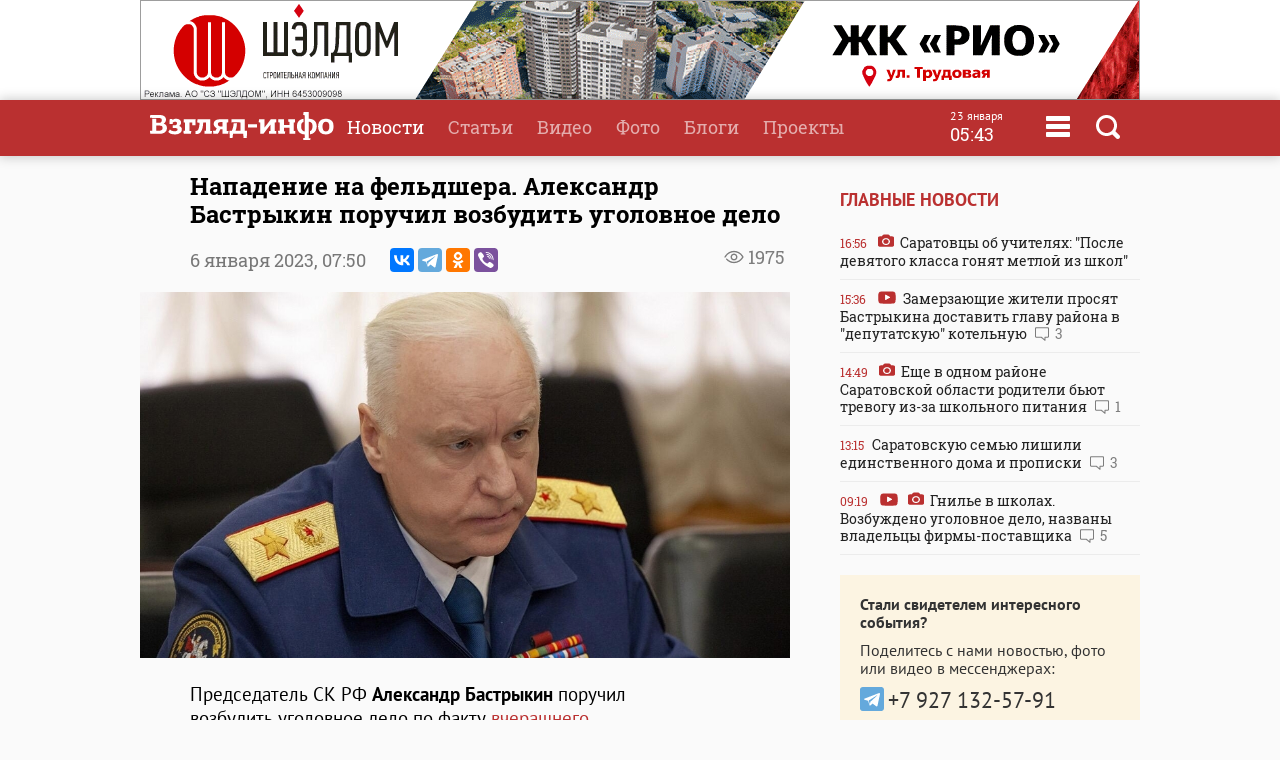

--- FILE ---
content_type: text/html
request_url: https://www.vzsar.ru/news/2023/01/06/napadenie-na-feldshera-aleksandr-bastrykin-porychil-vozbydit-ygolovnoe-delo.html
body_size: 9616
content:
<!DOCTYPE html>
<html>
	<head>
            <meta name="viewport" content="width=device-width, initial-scale=1">
	    <title>Нападение на фельдшера. Александр Бастрыкин поручил возбудить уголовное дело | Новости Саратова и области &mdash; Информационное агентство "Взгляд-инфо"</title>
		<link rel="image_src" href="https://www.vzsar.ru/i/news/social/243983_1672975972.jpg" />
<meta property="og:image" content="https://www.vzsar.ru/i/news/social/243983_1672975972.jpg" />
		<link rel="og:image:width" content="960" />
<link rel="og:image:height" content="540" />
		<meta property="og:title" content='Нападение на фельдшера. Александр Бастрыкин поручил возбудить уголовное дело' />
		<meta name="Keywords" lang="ru" content="Балаково, нападение на фельдшера, скорая помощь, Александр Бастрыкин, СК РФ, СУ СКР по Саратовской области" />
		<meta name="description" lang="ru" content='Председатель СК РФ Александр Бастрыкин поручил возбудить' />
<meta property="og:type" content="article" />
<meta property="og:description" content='Председатель СК РФ Александр Бастрыкин поручил возбудить' />
				<meta property="og:url" content="https://www.vzsar.ru/news/2023/01/06/napadenie-na-feldshera-aleksandr-bastrykin-porychil-vozbydit-ygolovnoe-delo.html" />
		<meta property="fb:app_id" content="543732386175003" />
		<meta name="yandex-verification" content="fec54389052d2647" />
		<meta property="fb:pages" content="302733433183397"/>
		<meta property="og:locale" content="ru_RU" />
		<meta http-equiv="Content-Type" content="text/html; charset=windows-1251" charset="windows-1251" />
		<meta name="google-play-app" content="app-id=ru.nopreset.vzsar" />
		<meta name="apple-itunes-app" content="app-id=950697416" />
		<meta name="theme-color" content="#ba3030" />
		<link rel="alternate" type="application/rss+xml" title="Взгляд-инфо" href="https://www.vzsar.ru/rss/index.php" />
		<link rel="icon" type="image/png" href="/favicon.png" />
				<link href="/fonts/fonts.css" rel="stylesheet" type="text/css" />
				<meta name="viewport" content="width=device-width" />
		<link href="/templates/next/style/css/normalize.css" rel="stylesheet" type="text/css" /> 
		<link href="/templates/next/style/css/style.css?20230914-01" media="screen" rel="stylesheet" type="text/css" />
		<link href="/templates/next/style/css/adaptive2.css?20240513_v2" media="screen" rel="stylesheet" type="text/css" />
		<link href="/templates/next/style/css/print.css?13102017" media="print" rel="stylesheet"  type="text/css"  />
				
				<script src="/js/jquery-3.2.1.min.js"></script>
		<script src="/templates/next/style/js/jquery.sticky-kit.min.js"></script>
				<link href="/js/animate.css" media="screen" rel="stylesheet" type="text/css" />
       <script src="/js/wow.min.js" type="text/javascript"></script> 
	 
				
		<link rel="stylesheet" href="/js/fancybox/jquery.fancybox.css?030620171232222" />
		<script src="/js/fancybox/jquery.fancybox.min.js?030620171232222"></script>
		 
				<script>
			(function(i,s,o,g,r,a,m){i['GoogleAnalyticsObject']=r;i[r]=i[r]||function(){
			(i[r].q=i[r].q||[]).push(arguments)},i[r].l=1*new Date();a=s.createElement(o),
			m=s.getElementsByTagName(o)[0];a.async=1;a.src=g;m.parentNode.insertBefore(a,m)
			})(window,document,'script','//www.google-analytics.com/analytics.js','ga');
			ga('create', 'UA-55394410-1', 'auto');
			ga('require', 'displayfeatures');
			ga('send', 'pageview');
		</script> 
		<script type="text/javascript" src="https://vk.com/js/api/openapi.js?169"></script>
		<script type="text/javascript">
		  VK.init({apiId: 1961952, onlyWidgets: true});
		  // VK.init({apiId: 51799378, onlyWidgets: true});
		</script>
		<script src="https://cdn.adfinity.pro/code/vzsar.ru/adfinity.js" async></script>
</head>
	<body>
<!-- Yandex.Metrika counter -->
<script type="text/javascript" >
    (function (d, w, c) {
        (w[c] = w[c] || []).push(function() {
            try {
                w.yaCounter182837 = new Ya.Metrika({
                    id:182837,
                    clickmap:true,
                    trackLinks:true,
                    accurateTrackBounce:true,
                    webvisor:true,
                    trackHash:true
                });
            } catch(e) { }
        });

        var n = d.getElementsByTagName("script")[0],
            s = d.createElement("script"),
            f = function () { n.parentNode.insertBefore(s, n); };
        s.type = "text/javascript";
        s.async = true;
        s.src = "https://mc.yandex.ru/metrika/watch.js";

        if (w.opera == "[object Opera]") {
            d.addEventListener("DOMContentLoaded", f, false);
        } else { f(); }
    })(document, window, "yandex_metrika_callbacks");
</script>
<noscript><div><img src="https://mc.yandex.ru/watch/182837" style="position:absolute; left:-9999px;" alt="" /></div></noscript>
<!-- /Yandex.Metrika counter -->
<script type="text/javascript">
    (
        () => {
            const script = document.createElement("script");
            script.src = "https://cdn1.moe.video/p/cr.js";
            script.onload = () => {
                addContentRoll({
                    width: '100%',
                    placement: 11503,
                    promo: true,
                    advertCount: 50,
                    slot: 'page',
                    sound: 'onclick',
                    deviceMode: 'all',
                    fly:{
                        mode: 'stick',
                        width: 445,
                        closeSecOffset: 7,
                        position: 'bottom-right',
                        indent:{
                            left: 0,
                            right: 0,
                            top: 0,
                            bottom: 0,
                        },
                        positionMobile: 'bottom',
                    },
                });
            };
            document.body.append(script);
        }
    )()
</script>
		<div id="bgLayer"></div>
		<div id="weatherBox">
			    <div class="block">
					<img src="/templates/next/style/img/close.png" onclick="closeWeather();" id="closeSearch" /> 	
				<div class="table">
				 
				</div>
			 </div>
		</div>
		
		<div id="searchBox">
			<div class="block">
				 <img src="/templates/next/style/img/close.png" onclick="closeS();" id="closeSearch" /> 		
				<form method="post" action="/search">
					<input type="text" name="search" placeholder="Поиск по сайту" />
					<button>Найти</button>
				</form>
			</div>
		</div>

	<div id="menuBox">
			<div class="block">
				<img src="/templates/next/style/img/close.png" onclick="closeM();" id="closeMenu" /> 	
				<a href="/"><img src="/templates/next/style/img/logo.png" id="menuLogo"  /></a>
				<div class="table">
					<div>
						<ul>
							<li><a href="/">Главная</a></li>
							<li><a href="/news">Новости</a></li>
							<li><a href="/articles">Статьи</a></li>
						</ul>
					</div>
					 <div>
						<ul>
							<li><a  target="_blank"  href="http://www.tvsar.ru/">Видео</a></li>
							<li><a href="/photo">Фото</a></li>
							<li><a href="/blogs">Блоги</a></li>
						</ul>
					</div>
					 <div>
						<ul>
						   
																					<li><a href="/special">Проекты</a></li>
														<li><a href="/advert">Реклама</a></li>
							<li><a href="/contacts">Контакты</a></li>
						</ul>
					</div>
				</div>  
				<p class="header-phones"><a href="phone:+78452230359">+7 (8452) 23-03-59</a> или <a href="phone:+78452393941">39-39-41</a></p>
				<div class="header-social-icons">
					<a class="header-social-vk" href="https://vk.com/vzsar" target="_blank"></a>
										<a class="header-social-telegram" href="http://t-do.ru/vzsar_info" target="_blank"></a>
										<a class="header-social-ok" href="https://ok.ru/vzsar" target="_blank"></a>
										<a class="header-social-zen" href="https://zen.yandex.ru/vzsar.ru" target="_blank"></a>
				</div>
			</div>
		</div>
		<div class="banner bf"><noindex><a rel="nofollow" href="/ads.php?bid=1867&h=0c054d92b36156806fcc5ceb5d341552" target="_blank"><img src="/i/banners/banner_1867.gif"  border="0" width="" height="" title="" alt=""></a><img src="/ads_p.php?bid=1867&h=0c054d92b36156806fcc5ceb5d341552" width="0" height="0" class="zeroPixel" /></noindex></div>		<div id="header">
			<div class="block">
				<div class="row">
					<div class="cell">
						<a href="/"><img src="/templates/next/style/img/svg/logo.svg" id="logo" title="Взгляд-инфо" /></a>
					</div>
					<div class="cell">
						<ul>
							<li><a href="/news" class="selected">Новости</a></li><li><a href="/articles">Статьи</a></li><li><a target="_bank" href="http://www.tvsar.ru">Видео</a></li><li><a href="/photo">Фото</a></li><li><a href="/blogs">Блоги</a></li><li><a href="/special">Проекты</a></li>						</ul>
												
													<span  class="clock">
									<span class="clock-date">23 января</span><Br />
									<span class="clock-time">05:43</span>
							</span>
													<span class="menu" onclick="openMenu();"></span>
						<span class="search" onclick="openSearch();"></span>
					</div>
				</div>
			</div>
		</div>
	   <div id="content">
			<div class="block">
				<div class="table">
					 
					<div class="cell three innerNews" style="">
				 
					<div class="newshead">
					 <h1>Нападение на фельдшера. Александр Бастрыкин поручил возбудить уголовное дело</h1>
					 <div class="add"><span class="views">1975</span> </div>
					 					 <p>6 января 2023, <span>07:50</span>  <span class="ya-share2" data-services="vkontakte,telegram,odnoklassniki,viber" data-title="Нападение на фельдшера. Александр Бастрыкин поручил возбудить уголовное дело" data-description="Председатель СК РФ Александр Бастрыкин поручил возбудить" data-image="https://www.vzsar.ru/i/news/social/243983_1672975972.jpg" data-counter="" data-access-token:facebook="EAAHuhYZB7GBsBANi69x8lPNjwDUkZATmDYJ6LDCw6c2rgrTslTtcLThM39vnb2OBgeHSdnrOH8xwshKWfLImbBKEyDh7j5yGrA73QZCY0b6UxeOfGZA5A9YPWeTm4ZBOhkaaaH2Y0DOS2Yk34h6wKZAZCCx0sULVa7cabF6K2el1cZAuLPy2n3wXYFNp0iwFPZBIZD"></span></p>
					<img class="img" src="https://img.vzsar.ru/i/news/xxl/2023/01/243983.jpg" title="Нападение на фельдшера. Александр Бастрыкин поручил возбудить уголовное дело" />					 </div>
					 
					 
						 <div class="full">
						 						 <p>Председатель СК РФ <strong>Александр Бастрыкин</strong> поручил возбудить уголовное дело по факту <a href="https://www.vzsar.ru/news/2023/01/05/zatylkom-ob-steny-v-saratovskoy-oblasti-vnov-soversheno-napadenie-na-medika-skoroy.html">вчерашнего нападения на фельдшера скорой помощи в городе Балаково Саратовской области</a>. Об этом сообщает пресс-служба Следственного комитета России.</p><div class="seealso_banner"><!-- Yandex.RTB R-A-87589-7 -->
<div id="yandex_rtb_R-A-87589-7"></div>
<script type="text/javascript">
    (function(w, d, n, s, t) {
        w[n] = w[n] || [];
        w[n].push(function() {
            Ya.Context.AdvManager.render({
                blockId: "R-A-87589-7",
                renderTo: "yandex_rtb_R-A-87589-7",
                async: true
            });
        });
        t = d.getElementsByTagName("script")[0];
        s = d.createElement("script");
        s.type = "text/javascript";
        s.src = "//an.yandex.ru/system/context.js";
        s.async = true;
        t.parentNode.insertBefore(s, t);
    })(this, this.document, "yandexContextAsyncCallbacks");
</script></div>

<p>Напомним, инцидент случился вчера в 13.20 на вызове в девятиэтажном доме № 7 по улице Заречная города Балаково. Пьяная 39-летняя супруга пациента напала на фельдшера и несколько раз ударила ее затылком о стену; пострадавшей потребовалась госпитализация.</p>

<p>Данный инцидент стал уже четвертым подобным происшествием за период новогодних праздников.</p>

<p>По факту случившегося СУ СКР по Саратовской области организовало доследственную проверку, но Александр Бастрыкин поручил руководителю регионального управления ведомства <strong>Анатолию Говорунову</strong> возбудить в связи с произошедшим уголовное дело.</p>

<p>&quot;<em>Ход и результаты расследования поставлены на контроль в центральном аппарате ведомства</em>&quot;, - говорится в официальном сообщении.</p>

<p><strong>UPD 11.15</strong></p>

<p>Как сообщило СУ СКР, СО по городу Балаково возбудил уголовное дело по&nbsp;ст. 116 УК РФ (побои).</p>

<p class="textauthor">Материал подготовил <strong>Константин Халин</strong></p>
</p><p style="color: #999; font-weight: 900"><i>Подпишитесь на телеграм-канал <a href="https://t.me/vzsar_info" target="_blank">"ИА "Взгляд-инфо". Вне формата"</a>: заходите - будет интересно</i></p><p style="color: #999; font-weight: 900"><i>Вы можете прислать сообщения, фото и видео в наш телеграм-бот <a href="https://t.me/vz_feedbot" target="_blank">@Vz_feedbot</a></i></p> 
						
						 </div>
						 	 
 <div class="tags"><p><a href="/tags/balakovo">Балаково</a> <a href="/tags/napadenie-na-feldshera">нападение на фельдшера</a> <a href="/tags/skoraya-pomosch">скорая помощь</a> <a href="/tags/aleksandr-bastrykin">Александр Бастрыкин</a> <a href="/tags/sk-rf">СК РФ</a> <a href="/tags/sy-skr-po-saratovskoy-oblasti">СУ СКР по Саратовской области</a></p></div> 
 <div class="subscribeBox wow bounceInUp">
	<form id="subscribe-form">
		<div class="table">
			<div class="cell"><b>Подпишитесь на рассылку ИА "Взгляд-инфо"</b><br>Только самое важное за день</div>
			<div class="cell result"><input type="text" id="subscribe-email" name="email" placeholder="Ваш e-mail" /> <button class="button">Подписаться</button><span class="errors"></span></div>
		</div>
		</form>	 
		
		</div>		<div class="func">
			<div class="table">
				<div class="cell"><span class="ya-share2" data-services="vkontakte,odnoklassniki,viber,telegram" data-title="Нападение на фельдшера. Александр Бастрыкин поручил возбудить уголовное дело" data-description="Председатель СК РФ Александр Бастрыкин поручил возбудить" data-image="http://www.vzsar.ru/i/news/social/243983_1672975972.jpg" data-counter=""></span></div>
		 			 			<div class="cell">
				<div class="vote"><span id="lets">Рейтинг:</span> <span id="ratingResult">4.43</span>
				<span id="scoring">
					<a onclick="votingPub(1, 243983, 'news');">1</a>
					<a onclick="votingPub(2, 243983, 'news');">2</a>
					<a onclick="votingPub(3, 243983, 'news');">3</a>
					<a onclick="votingPub(4, 243983, 'news');">4</a>
					<a onclick="votingPub(5, 243983, 'news');">5</a>
				</span>
				<span id="rating"></span>
				</div>
			</div>		 			</div>
 
		</div>
			                          <div>
                            <div id="instreamroll"></div>
                            <script type="text/javascript">
                                (
                                    () => {
                                        const script = document.createElement("script");
                                        script.src = "https://cdn1.moe.video/p/ir.js";
                                        script.onload = () => {
                                            addInstreamRoll({
                                                element: '#instreamroll',
                                                tagInstream: 105,
                                                width: '100%',
                                                placement: 11549,
                                                promo: true,
                                                slot: 'page',
                                                sound: 'onclick',
                                                deviceMode: 'all',
                                                fly:{
                                                    mode: 'off',
                                                },
                                            });
                                        };
                                        document.body.append(script);
                                    }
                                )()
                            </script>
                        </div>
 
						<div class="tvsar recommend wow fadeIn">
						<h3>Рекомендуемые материалы</h3>
						<div class="table"><div class="video">
								<a href="/news/2026/01/22/zamerzauschie-jiteli-prosyat-bastrykina-dostavit-glavy-rayona-v-depytatskyu-kotelnyu.html">
									 
										<img src="https://img.vzsar.ru/i/news/medium/2026/01/278789_1769081700.jpg" title="Замерзающие жители просят Бастрыкина доставить главу района в &quot;депутатскую&quot; котельную" /><div>
									<h2>Замерзающие жители просят Бастрыкина доставить главу района в "депутатскую" котельную</h2>
									<p>Жители нескольких многоэтажек в Энгельсе Саратовской области выступили </p>
									<p class="date">22 января  15:36 <span class="views">6219</span> <span class="comment">3</span></p>
										 
									</div>
								</a>
							</div><div class="video">
								<a href="/news/2026/01/22/personalnyy-yjin-s-kirkorovym-oboshelsya-saratovchanke-pochti-v-100-tysyach-rybley.html">
									 
										<img src="https://img.vzsar.ru/i/news/medium/2026/01/278786_1769079420.jpg" title="Персональный ужин с &quot;Киркоровым&quot; обошелся саратовчанке почти в 100 тысяч рублей" /><div>
									<h2>Персональный ужин с "Киркоровым" обошелся саратовчанке почти в 100 тысяч рублей</h2>
									<p>Жительницу города Балаково Саратовской области обманул неизвестный, представившийся</p>
									<p class="date">22 января  15:12 <span class="views">2742</span> <span class="comment">5</span></p>
										 
									</div>
								</a>
							</div><div class="video">
								<a href="/news/2026/01/22/izbienie-gaishnika-islamy-bichigovy-prodlili-srok-soderjaniya-pod-strajey.html">
									 
										<img src="https://img.vzsar.ru/i/news/medium/2026/01/278781_1769072400.jpg" title="Избиение гаишника. Исламу Бичигову продлили срок содержания под стражей" /><div>
									<h2>Избиение гаишника. Исламу Бичигову продлили срок содержания под стражей</h2>
									<p>Сегодня в Волжском районном суде Саратова прошло рассмотрение ходатайства следствия</p>
									<p class="date">22 января  12:59 <span class="views">2601</span> </p>
										 
									</div>
								</a>
							</div></div></div>							<div id="smi_teaser_10954" class="teaser">
     
</div>
<script type="text/JavaScript" encoding="windows-1251">
 (function() {
 var sm = document.createElement("script");
 sm.type = "text/javascript";
 sm.async = true;
 sm.src = "//jsn.24smi.net/1/9/10954.js";
 var s = document.getElementsByTagName("script")[0];
 s.parentNode.insertBefore(sm, s);})();
</script>	
<!-- Yandex.RTB R-A-87589-6 -->
<div id="yandex_rtb_R-A-87589-6"></div>
<script type="text/javascript">
    (function(w, d, n, s, t) {
        w[n] = w[n] || [];
        w[n].push(function() {
            Ya.Context.AdvManager.render({
                blockId: "R-A-87589-6",
                renderTo: "yandex_rtb_R-A-87589-6",
                async: true
            });
        });
        t = d.getElementsByTagName("script")[0];
        s = d.createElement("script");
        s.type = "text/javascript";
        s.src = "//an.yandex.ru/system/context.js";
        s.async = true;
        t.parentNode.insertBefore(s, t);
    })(this, this.document, "yandexContextAsyncCallbacks");
</script>
		
					 	
							</div>
							<div class="cell1 w300 pt35">
							 		 <h3>Главные новости</h3>
			 
						<div class="lenta">
						 			<a href="/news/2026/01/22/saratovcy-ob-ychitelyah-posle-devyatogo-klassa-gonyat-metloy-iz-shkol.html"><div><span class="date">16:56</span> <span class="photo"></span> Саратовцы об учителях: "После девятого класса гонят метлой из школ" </div></a><a href="/news/2026/01/22/zamerzauschie-jiteli-prosyat-bastrykina-dostavit-glavy-rayona-v-depytatskyu-kotelnyu.html"><div><span class="date">15:36</span> <span class="video"></span> Замерзающие жители просят Бастрыкина доставить главу района в "депутатскую" котельную <span class="comment">3</span></div></a><a href="/news/2026/01/22/esche-v-odnom-rayone-saratovskoy-oblasti-roditeli-but-trevogy-izza-shkolnogo-pitaniya.html"><div><span class="date">14:49</span> <span class="photo"></span> Еще в одном районе Саратовской области родители бьют тревогу из-за школьного питания <span class="comment">1</span></div></a><a href="/news/2026/01/22/saratovskyu-semu-lishili-edinstvennogo-doma-i-propiski.html"><div><span class="date">13:15</span> Саратовскую семью лишили единственного дома и прописки <span class="comment">3</span></div></a><a href="/news/2026/01/22/gnile-v-shkolah-vozbyjdeno-ygolovnoe-delo-nazvany-vladelcy-firmypostavschika.html"><div><span class="date">09:19</span> <span class="video"></span> <span class="photo"></span> Гнилье в школах. Возбуждено уголовное дело, названы владельцы фирмы-поставщика <span class="comment">5</span></div></a></div> 
  
<div class="feedback">
	<p><b>Стали свидетелем интересного события?</b></p>
	<p>Поделитесь с нами новостью, фото или видео в мессенджерах:</p>
	<p><a href="https://t.me/vz_feedbot"><span class="socialIcons telegram"></span></a> 
		<a href="tel:+79271325791" class="phone"><span class="socialPhone">+7 927 132-57-91</span></a></p>
	<p>или свяжитесь по телефону или почте</p>
	<p><a href="tel:+78452230359" class="phone">+7 (8452) 23-03-59</a> или <a href="tel:+78452393941" class="phone">39-39-41</a></p>
	<p><a href="mailto:red.vzsar@gmail.com">red.vzsar@gmail.com</a></p>
	 
	</div>
							   <div class="banner mt sticky"><noindex><!-- Yandex.RTB R-A-87589-4 -->
<div id="yandex_rtb_R-A-87589-4" class="yandex-adaptive"></div>
<script type="text/javascript">
    (function(w, d, n, s, t) {
        w[n] = w[n] || [];
        w[n].push(function() {
            Ya.Context.AdvManager.render({
                blockId: "R-A-87589-4",
                renderTo: "yandex_rtb_R-A-87589-4",
                horizontalAlign: false,
                async: true
            });
        });
        t = d.getElementsByTagName("script")[0];
        s = d.createElement("script");
        s.type = "text/javascript";
        s.src = "//an.yandex.ru/system/context.js";
        s.async = true;
        t.parentNode.insertBefore(s, t);
    })(this, this.document, "yandexContextAsyncCallbacks");
</script><img src="/ads_p.php?bid=1355&h=e31202c7968aaeeb0a2e4cedb9412fe9" width="0" height="0" class="zeroPixel" /></noindex></div>  
							</div>
						</div>
						
						 
						 
						
						
					</div>
					
				</div>
				
			</div>
			
		</div>
<div id="footer">
			<div class="block">  
				<div class="table">
				<div class="row">
					<div class="cell logo">
					Информационное агентство <br />
							<a href="/"><img src="/templates/next/style/img/logo_mini.png" id="logo" /></a> 
							  
					</div>
					 
					<div class="cell">
					<div class="footer-social-icons">
					<a class="footer-social-vk" href="https://vk.com/vzsar" target="_blank"></a>
               			    
              <a class="footer-social-telegram" href="https://t.me/vzsar_info" target="_blank"></a>
			                
              
                <a class="footer-social-ok" href="https://ok.ru/vzsar" target="_blank"></a>
              
             
              
                              <a class="footer-social-zen" href="https://zen.yandex.ru/vzsar.ru" target="_blank"></a>
  
            </div>
			 
					</div><div class="cell apps">
					<a class="footer-app-link__ios" href="https://itunes.apple.com/ru/app/vzglad-info-novosti-saratova/id950697416" target="_blank">
                 <img src="/templates/next/style/img/itunes.svg" /></a><a class="footer-app-link__android" href="https://play.google.com/store/apps/details?id=ru.nopreset.vzsar" target="_blank">
               <img src="/templates/next/style/img/googleplay.svg" /></a></div>
				</div>
				<div class="row">
					<div class="cell">
						<div class="footer-editor">
						<p>Главный редактор — Лыков Николай Валерьевич</p>
						<p>Адрес редакции и учредителя: 410031, Саратов, ул. Комсомольская, 52</p>
						</div>
											
					</div>
					<div class="cell">
					<div class="footer-menu">
						<a href="/about">О проекте</a>
						<a href="/job">Вакансии</a>
						 <a href="/advert">Реклама</a>
						<a href="/contacts">Контакты</a>
						<a href="/pravila-citirovaniya">Правила цитирования</a>
			 
					</div>
					<div class="footer-phones"><span><a href="phone:+78452230359">+7 (8452) 23-03-59</a></span>,  <span><a href="phone:+78452393941">39-39-41</a></span></div>
					<div class="footer-email"><a href="mailto:red.vzsar@gmail.com">red.vzsar@gmail.com</a></div>
					</div>
					<div class="cell footer-correct"><div><p>Нашли ошибку?<br />Выделите слово и нажмите Ctrl+Enter</p><br /><p><span class="age">18+</span></p></div></div>
				</div>
				</div>
				<p class="reg">Регистрационный номер ИА № ФС77–75657 выдан 8 мая 2019 года Федеральной службой по надзору в сфере связи, информационных технологий и массовых коммуникаций.<br />Учредитель ООО "Медиа Мир". Генеральный директор Милушев Ф.И.</p>
				                                                   <div class="counters">     
<!-- Yandex.Metrika informer -->
<a href="https://metrika.yandex.ru/stat/?id=182837&amp;from=informer"
target="_blank" rel="nofollow"><img src="https://informer.yandex.ru/informer/182837/3_1_FFFFFFFF_FFFFFFFF_0_pageviews"
style="width:88px; height:31px; border:0;" alt="Яндекс.Метрика" title="Яндекс.Метрика: данные за сегодня (просмотры, визиты и уникальные посетители)" class="ym-advanced-informer" data-cid="182837" data-lang="ru" /></a>
<!-- /Yandex.Metrika informer -->

         
<!--LiveInternet counter--><script type="text/javascript"><!--

document.write("<a href='http://www.liveinternet.ru/click' "+

"target=_blank><img src='//counter.yadro.ru/hit?t14.1;r"+

escape(document.referrer)+((typeof(screen)=="undefined")?"":

";s"+screen.width+"*"+screen.height+"*"+(screen.colorDepth?

screen.colorDepth:screen.pixelDepth))+";u"+escape(document.URL)+

";"+Math.random()+

"' alt='' title='LiveInternet: РїРѕРєР°Р·Р°РЅРѕ С‡РёСЃР»Рѕ РїСЂРѕСЃРјРѕС‚СЂРѕРІ Р·Р° 24"+

" С‡Р°СЃР°, РїРѕСЃРµС‚РёС‚РµР»РµР№ Р·Р° 24 С‡Р°СЃР° Рё Р·Р° СЃРµРіРѕРґРЅСЏ' "+

"border='0' width='88' height='31'><\/a>")

//--></script><!--/LiveInternet-->        
<!--begin of Rambler's Top100 code --><a href="http://top100.rambler.ru/top100/" style="display:none"><img src="https://counter.rambler.ru/top100.cnt?1137176" alt="" width=1 height=1 border=0></a><!--end of Top100 code-->
 
 <a href="http://yandex.ru/cy?base=&host=vzsar.ru"><img src="https://www.yandex.ru/cycounter?vzsar.ru" width="88" height="31" alt="Индекс цитирования" border="0" /></a>  


 <script type="text/javascript">(window.Image ? (new Image()) : document.createElement('img')).src = location.protocol + '//vk.com/rtrg?r=SYZY8tieAORkaQ/Vy2HtwZ*4fwq3KYmVzrlp2HsCBjyHPFidKgmFDBNVHhk3Zg*46/BMY/fqa6xXPVnKmDmb4htZ5lOs1Ua860OyG2jW2frj922Jj6X444pZba/d81ZYS4vwXZK3hO73RY9cbhm3PzsBbuQoVei28sUJmx/3PCs-';</script>



 
<!-- Rating@Mail.ru counter -->
<script type="text/javascript">
var _tmr = window._tmr || (window._tmr = []);
_tmr.push({id: "2847724", type: "pageView", start: (new Date()).getTime()});
(function (d, w, id) {
  if (d.getElementById(id)) return;
  var ts = d.createElement("script"); ts.type = "text/javascript"; ts.async = true; ts.id = id;
  ts.src = (d.location.protocol == "https:" ? "https:" : "http:") + "//top-fwz1.mail.ru/js/code.js";
  var f = function () {var s = d.getElementsByTagName("script")[0]; s.parentNode.insertBefore(ts, s);};
  if (w.opera == "[object Opera]") { d.addEventListener("DOMContentLoaded", f, false); } else { f(); }
})(document, window, "topmailru-code");
</script><noscript><div style="position:absolute;left:-10000px;">
<img src="//top-fwz1.mail.ru/counter?id=2847724;js=na" style="border:0;" height="1" width="1" alt="Рейтинг@Mail.ru" />
</div></noscript>
<!-- //Rating@Mail.ru counter -->


<a href="https://ddos-guard.net/" title="DDoS Protection Powered by DDoS-GUARD" target="_blank"><img src="/i/partners/ddos-guard-88x31.png" alt="DDoS Protection Powered by DDoS-GUARD" border="0" width="88" height="31" /></a>
 
 <div style="display: none">
<a href="//orphus.ru" id="orphus" target="_blank"><img alt="Система Orphus" src="/js/orphus.gif" border="0" width="88" height="31" /></a></div>

</div>
			</div>
		</div>
		<div class="scrollToTop shadow" title="Наверх"></div>
		 <script src="/js/scripts.js?030921-8"></script>
	 
		<script>
 	

 
						


			$(function() {
 				
 				$.get("/json/views.php?publication_id=243983");

			});


		if(location.hash === '#comments') {
			loadVKComments(243983);
			$target = $("#comments");
		}
			$(function() {
 
				if ($(window).width() > 480) {
					 
					$(".sticky").stick_in_parent({"parent": ".w300", "bottoming":true});
					 $(".w300").css("height", $("div.cell.three").height());
					 
				}
			});
		            if ($(window).width() < 481) {
                $('#articles').detach().prependTo($('.past-days')[0]);
            }
		</script>
<link rel="stylesheet" href="/js/jquery-ui.css">
<script src="//code.jquery.com/ui/1.12.1/jquery-ui.js"></script>
<link rel="stylesheet" href="/templates/next/style/css/datepicker.css?v=0.0.1" />
<script src="/js/datepicker-ru.js" charset="utf-8"></script>
<script>
$(document).on("click", ".archive", function () {
   $(".datepickerTimeField").datepicker({
		changeMonth: true,
		changeYear: true,
		dateFormat: 'dd.mm.yy',
		firstDay: 1, changeFirstDay: false,
		navigationAsDateFormat: false,
		duration: 0,
		  onSelect: function(dateText, inst) { 
        window.location = '/news/?date=' + dateText;
    }
}).datepicker( "show" );
  });
</script>
		<script src="//yastatic.net/es5-shims/0.0.2/es5-shims.min.js"></script>
		<script src="//yastatic.net/share2/share.js"></script>
		<script type="text/javascript" src="/js/orphus.js"></script>
						</body>
</html>
 